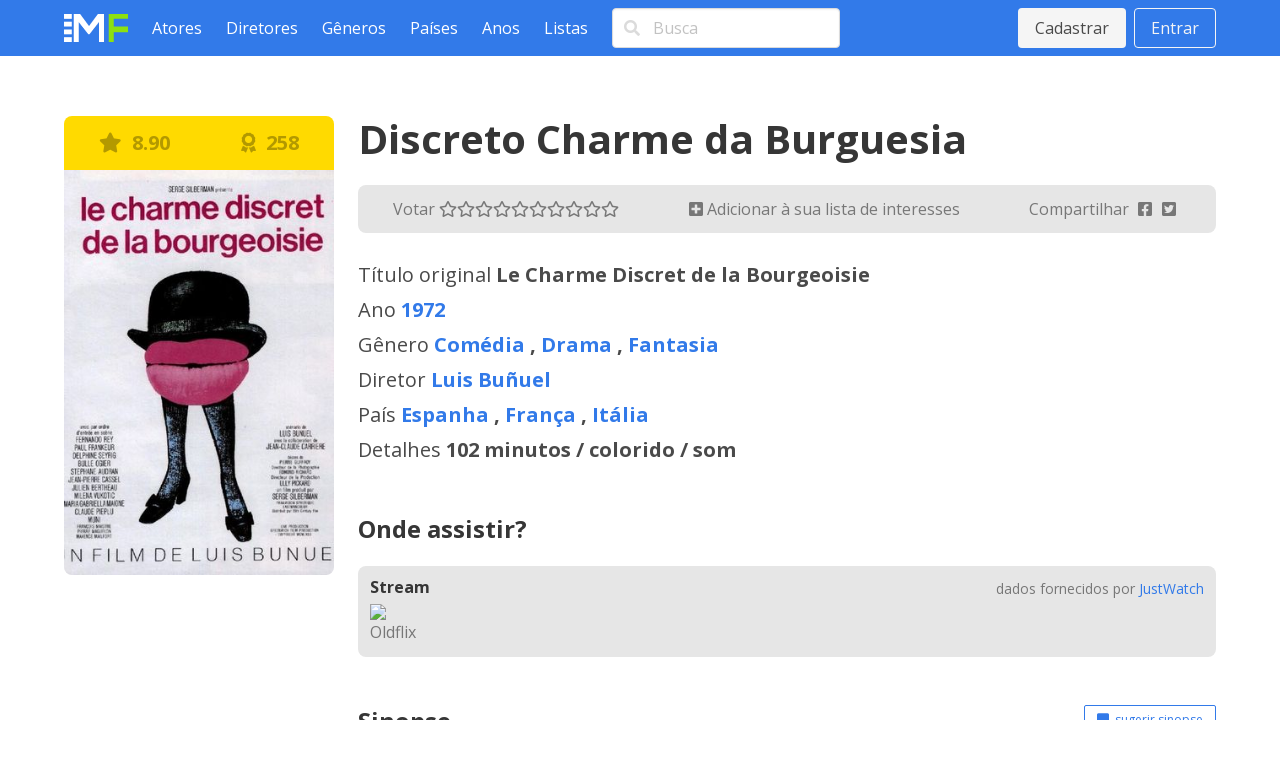

--- FILE ---
content_type: text/html; charset=utf-8
request_url: https://www.melhoresfilmes.com.br/movies/discreto-charme-da-burguesia
body_size: 4837
content:
<!DOCTYPE html>
<html lang="pt_BR">
  <head>
    <meta charset="utf-8"/>
    <meta http-equiv="X-UA-Compatible" content="IE=edge"/>
    <meta name="viewport" content="width=device-width, initial-scale=1.0"/>

      <script async src="https://www.googletagmanager.com/gtag/js?id=G-ER6L8LFR5W"></script>
      <script>
        window.dataLayer = window.dataLayer || [];
        function gtag(){dataLayer.push(arguments);}
        gtag('js', new Date());

        gtag('config', 'G-ER6L8LFR5W');
      </script>


<meta charset="UTF-8" content="bBZUKGgNFV4nKCokHHo3AS4XMBR2QHcs4I3jPRp7SCZoMIubBFaKO7-I" csrf-param="_csrf_token" method-param="_method" name="csrf-token"><title data-suffix=" * Melhores Filmes">Discreto Charme da Burguesia, diretor Luis Buñuel * Melhores Filmes</title>
    <link rel="stylesheet" href="https://fonts.googleapis.com/css2?family=Open+Sans:wght@400;600;700&display=swap">
    <link rel="stylesheet" href="https://fonts.googleapis.com/css2?family=Rubik:wght@400;700;900&display=swap">
    <link rel="stylesheet" href="https://cdnjs.cloudflare.com/ajax/libs/font-awesome/5.13.1/css/all.min.css" integrity="sha256-2XFplPlrFClt0bIdPgpz8H7ojnk10H69xRqd9+uTShA=" crossorigin="anonymous" />
    <link rel="stylesheet" href="https://cdn.jsdelivr.net/npm/bulma-carousel@4.0.4/dist/css/bulma-carousel.min.css">
    <link rel="stylesheet" href="/css/melhores-filmes-4b2d6674e15457645c962161efbd4966.css?vsn=d"/>

    <script defer type="text/javascript" src="https://cdn.jsdelivr.net/gh/alpinejs/alpine@v2.8.2/dist/alpine.min.js"></script>
    <script defer type="text/javascript" src="https://cdn.jsdelivr.net/npm/bulma-carousel@4.0.4/dist/js/bulma-carousel.min.js"></script>
    <script defer type="text/javascript" src="/js/melhores-filmes-cbb69611b97470f435a6321ff7cc7203.js?vsn=d"></script>
  </head>
  <body>
    <nav class="navbar is-primary">
      <div class="container">
        <div class="navbar-brand">
          <a class="navbar-item" href="/"><img src="/images/melhores-filmes-0c3a54c282e830895f68045f7e7d4e1d.svg?vsn=d" alt="Melhores Filmes"></a>
          <a class="navbar-burger" href="#" data-target="nav-menu">
            <span></span>
            <span></span>
            <span></span>
          </a>
        </div>
        <div class="navbar-menu" id="nav-menu">
          <div class="navbar-start">
            <a class="navbar-item" href="/actors/index">Atores</a>
            <a class="navbar-item" href="/directors/index">Diretores</a>
            <a class="navbar-item" href="/genres/index">Gêneros</a>
            <a class="navbar-item" href="/countries/index">Países</a>
            <a class="navbar-item" href="/years/index">Anos</a>
            <a class="navbar-item" href="/lists/index">Listas</a>
            <div class="navbar-item">
<form action="/search" method="post"><input name="_csrf_token" type="hidden" value="bBZUKGgNFV4nKCokHHo3AS4XMBR2QHcs4I3jPRp7SCZoMIubBFaKO7-I">                <div class="field">
                  <div class="control has-icons-left">
                    <input class="input" type="text" placeholder="Busca" name="query">
                    <span class="icon is-small is-left"><i class="fas fa-search"></i></span>
                  </div>
                </div>
              </form>
            </div>
          </div>
          <div class="navbar-end">
              <div class="navbar-item">
                <div class="buttons">
                  <a class="button is-light" href="/users/signup">Cadastrar</a>
                  <a class="button is-light is-outlined" href="/users/signin">Entrar</a>
                </div>
              </div>
          </div>
        </div>
      </div>
    </nav>

<div data-phx-main="true" data-phx-session="SFMyNTY.[base64].94tDi9uI9clCWiXUlGNLIRZxH4E_jXKUjvqLlcbFjdI" data-phx-static="SFMyNTY.g2gDaAJhBHQAAAADZAAKYXNzaWduX25ld2pkAAVmbGFzaHQAAAAAZAACaWRtAAAAFHBoeC1HSXhmNjBoTlFuZ0VKTWdDbgYAS75P2psBYgABUYA.DQxkBh6jcNGk7l6GYtd3dJtEs2jS_HaOsmbV9yCzcwI" data-phx-view="MoviesLive.View" id="phx-GIxf60hNQngEJMgC">
<main role="main" class="container">
  <div class="columns mt-6">
    <div class="column is-one-quarter">
      <div class="movie-poster">
        <div class="movie-ranking level has-text-weight-bold is-size-5">
          <div class="level-item has-text-centered" title="29 votos">
            <i class="fas fa-star"></i>&nbsp;
8.90          </div>

          <div class="level-item has-text-centered">
                <a href="/lists/best">
                  <i class="fas fa-award"></i>&nbsp;
258                </a>
          </div>
        </div>

        <div class="image is-2by3">
          <img src="https://img.melhoresfilmes.com.br/unsafe/320x480/https%3A%2F%2Fwww.melhoresfilmes.com.br%2Fstorage%2Fimgs%2Fposters%2F1052.jpg%3Ft%3D20210728221555" alt="Discreto Charme da Burguesia">
        </div>
      </div>
    </div>

    <div class="column is-three-quarters">
      <h1 class="title is-2">Discreto Charme da Burguesia</h1>

      <div class="level movie-bar">
        <div class="level-item has-text-left">
          Votar&nbsp;
            <a href="#" phx-click="movie_vote" phx-value-rate="1" title="1">
              <i class="movie-vote far fa-star"></i>
            </a>
            <a href="#" phx-click="movie_vote" phx-value-rate="2" title="2">
              <i class="movie-vote far fa-star"></i>
            </a>
            <a href="#" phx-click="movie_vote" phx-value-rate="3" title="3">
              <i class="movie-vote far fa-star"></i>
            </a>
            <a href="#" phx-click="movie_vote" phx-value-rate="4" title="4">
              <i class="movie-vote far fa-star"></i>
            </a>
            <a href="#" phx-click="movie_vote" phx-value-rate="5" title="5">
              <i class="movie-vote far fa-star"></i>
            </a>
            <a href="#" phx-click="movie_vote" phx-value-rate="6" title="6">
              <i class="movie-vote far fa-star"></i>
            </a>
            <a href="#" phx-click="movie_vote" phx-value-rate="7" title="7">
              <i class="movie-vote far fa-star"></i>
            </a>
            <a href="#" phx-click="movie_vote" phx-value-rate="8" title="8">
              <i class="movie-vote far fa-star"></i>
            </a>
            <a href="#" phx-click="movie_vote" phx-value-rate="9" title="9">
              <i class="movie-vote far fa-star"></i>
            </a>
            <a href="#" phx-click="movie_vote" phx-value-rate="10" title="10">
              <i class="movie-vote far fa-star"></i>
            </a>
        </div>

        <div class="level-item has-text-left">
            <a href="#" phx-click="add_to_watch">
              <i class="fas fa-plus-square"></i>
Adicionar à sua lista de interesses            </a>
        </div>

        <div class="level-item has-text-left">
          Compartilhar&nbsp;
          <a href="https://www.facebook.com/sharer/sharer.php?u=http%3A%2F%2Fwww.melhoresfilmes.com.br%2Fmovies%2Fdiscreto-charme-da-burguesia" class="icon" target="_blank">
            <i class="fab fa-facebook-square"></i>
          </a>
          <a href="https://twitter.com/intent/tweet?url=http%3A%2F%2Fwww.melhoresfilmes.com.br%2Fmovies%2Fdiscreto-charme-da-burguesia&text=Discreto+Charme+da+Burguesia" class="icon" target="_blank">
            <i class="fab fa-twitter-square"></i>
          </a>
        </div>
      </div>

      <div class="movie-details mb-6 is-size-5">
        <dl>
          <dt>Título original</dt>
          <dd>Le Charme Discret de la Bourgeoisie</dd>

          <dt>Ano</dt>
          <dd><a href="/years/1972">1972</a></dd>

          <dt>Gênero</dt>
          <dd>
              <a href="/genres/comedia">Comédia</a>
,               <a href="/genres/drama">Drama</a>
,               <a href="/genres/fantasia">Fantasia</a>
          </dd>

          <dt>Diretor</dt>
          <dd>
              <a href="/directors/luis-bunuel">Luis Buñuel</a>
          </dd>

          <dt>País</dt>
          <dd>
              <a href="/countries/espanha">Espanha</a>
,               <a href="/countries/franca">França</a>
,               <a href="/countries/italia">Itália</a>
          </dd>

          <dt>Detalhes</dt>
          <dd>
102 minutos            /
colorido            /
som          </dd>
        </dl>
      </div>

        <h2 class="title is-4">Onde assistir?</h2>

        <div class="mb-6 watch-providers">
  <div class="mb-3">
    <h3 class="title is-6 mb-2">Stream</h3>

    <ul>
      
        <li class="is-inline-block mr-2">
          <div class="image is-32x32">
            <img class="is-rounded" src="https://www.themoviedb.org/t/p/original/rXNXvz2096ri69ZlZsFwKxZYJsS.jpg" alt="Oldflix" title="Oldflix">
          </div>
        </li>
      
    </ul>
  </div>



          <small class="just-watch-credit">dados fornecidos por <a href="https://www.justwatch.com/">JustWatch</a></small>

          <div style="width: 1px; height: 1px;">&nbsp;</div>
        </div>


      <div class="mb-6">
        <div class="level mb-3">
          <div class="level-left"><h2 class="title is-4">Sinopse</h2></div>
          <div class="level-right">
            <a href="#" class="button is-primary is-outlined is-small" phx-click="synopsis">
              <i class="fas fa-comment-alt"></i>&nbsp;
sugerir sinopse            </a>
          </div>
        </div>

          <p class="mb-3">Sonho e realidade se misturam nessa crítica surreal aos modos da burguesia. Reunidos em um típico jantar burguês, seis amigos não conseguem aproveitar a ocasião, em virtude de uma sucessão de acontecimentos estranhos e incomuns. 

Porque assistir: Oscar de Melhor Filme Estrangeiro.</p>
          <p class="is-size-7">Enviado por&nbsp;<a href="/users/melhoresfilmes">melhoresfilmes</a></p>
      </div>


      <div class="mb-6">
        <h2 class="title is-4 mb-3">Elenco</h2>

        <div class="columns is-multiline browsing-list">
            <div class="column is-one-third">
              <a href="/actors/fernando-rey">
                <div class="media">
                  <div class="media-left">
                    <div class="image is-48x48"><img class="is-rounded" src="https://img.melhoresfilmes.com.br/unsafe/48x48/https%3A%2F%2Fwww.melhoresfilmes.com.br%2Fstorage%2Fimgs%2Factors%2F1282.jpg%3Ft%3D20220725223923" alt="Fernando Rey"></div>
                  </div>

                  <div class="media-content">
                    <div class="content pt-3">
                      <span class="has-text-weight-bold">Fernando Rey</span>
                    </div>
                  </div>
                </div>
              </a>
            </div>
            <div class="column is-one-third">
              <a href="/actors/paul-frankeur">
                <div class="media">
                  <div class="media-left">
                    <div class="image is-48x48"><img class="is-rounded" src="https://img.melhoresfilmes.com.br/unsafe/48x48/https%3A%2F%2Fwww.melhoresfilmes.com.br%2Fstorage%2Fimgs%2Factors%2F1319.jpg%3Ft%3D20220725223921" alt="Paul Frankeur"></div>
                  </div>

                  <div class="media-content">
                    <div class="content pt-3">
                      <span class="has-text-weight-bold">Paul Frankeur</span>
                    </div>
                  </div>
                </div>
              </a>
            </div>
            <div class="column is-one-third">
              <a href="/actors/delphine-seyrig">
                <div class="media">
                  <div class="media-left">
                    <div class="image is-48x48"><img class="is-rounded" src="https://img.melhoresfilmes.com.br/unsafe/48x48/https%3A%2F%2Fwww.melhoresfilmes.com.br%2Fstorage%2Fimgs%2Factors%2F871.jpg%3Ft%3D20221025001133" alt="Delphine Seyrig"></div>
                  </div>

                  <div class="media-content">
                    <div class="content pt-3">
                      <span class="has-text-weight-bold">Delphine Seyrig</span>
                    </div>
                  </div>
                </div>
              </a>
            </div>
            <div class="column is-one-third">
              <a href="/actors/jeanpierre-cassel">
                <div class="media">
                  <div class="media-left">
                    <div class="image is-48x48"><img class="is-rounded" src="https://img.melhoresfilmes.com.br/unsafe/48x48/https%3A%2F%2Fwww.melhoresfilmes.com.br%2Fstorage%2Fimgs%2Factors%2F1322.jpg%3Ft%3D20221025001141" alt="Jean-Pierre Cassel"></div>
                  </div>

                  <div class="media-content">
                    <div class="content pt-3">
                      <span class="has-text-weight-bold">Jean-Pierre Cassel</span>
                    </div>
                  </div>
                </div>
              </a>
            </div>
            <div class="column is-one-third">
              <a href="/actors/stephane-audran">
                <div class="media">
                  <div class="media-left">
                    <div class="image is-48x48"><img class="is-rounded" src="https://img.melhoresfilmes.com.br/unsafe/48x48/https%3A%2F%2Fwww.melhoresfilmes.com.br%2Fstorage%2Fimgs%2Factors%2F1321.jpg%3Ft%3D20220725223921" alt="Stéphane Audran"></div>
                  </div>

                  <div class="media-content">
                    <div class="content pt-3">
                      <span class="has-text-weight-bold">Stéphane Audran</span>
                    </div>
                  </div>
                </div>
              </a>
            </div>
            <div class="column is-one-third">
              <a href="/actors/michel-piccoli">
                <div class="media">
                  <div class="media-left">
                    <div class="image is-48x48"><img class="is-rounded" src="https://img.melhoresfilmes.com.br/unsafe/48x48/https%3A%2F%2Fwww.melhoresfilmes.com.br%2Fstorage%2Fimgs%2Factors%2F688.jpg%3Ft%3D20221025001130" alt="Michel Piccoli"></div>
                  </div>

                  <div class="media-content">
                    <div class="content pt-3">
                      <span class="has-text-weight-bold">Michel Piccoli</span>
                    </div>
                  </div>
                </div>
              </a>
            </div>
            <div class="column is-one-third">
              <a href="/actors/bulle-ogier">
                <div class="media">
                  <div class="media-left">
                    <div class="image is-48x48"><img class="is-rounded" src="https://img.melhoresfilmes.com.br/unsafe/48x48/https%3A%2F%2Fwww.melhoresfilmes.com.br%2Fstorage%2Fimgs%2Factors%2F1320.jpg%3Ft%3D20220725223921" alt="Bulle Ogier"></div>
                  </div>

                  <div class="media-content">
                    <div class="content pt-3">
                      <span class="has-text-weight-bold">Bulle Ogier</span>
                    </div>
                  </div>
                </div>
              </a>
            </div>
            <div class="column is-one-third">
              <a href="/actors/julien-bertheau">
                <div class="media">
                  <div class="media-left">
                    <div class="image is-48x48"><img class="is-rounded" src="https://img.melhoresfilmes.com.br/unsafe/48x48/https%3A%2F%2Fwww.melhoresfilmes.com.br%2Fstorage%2Fimgs%2Factors%2F1323.jpg%3Ft%3D20220725223921" alt="Julien Bertheau"></div>
                  </div>

                  <div class="media-content">
                    <div class="content pt-3">
                      <span class="has-text-weight-bold">Julien Bertheau</span>
                    </div>
                  </div>
                </div>
              </a>
            </div>
            <div class="column is-one-third">
              <a href="/actors/milena-vukotic">
                <div class="media">
                  <div class="media-left">
                    <div class="image is-48x48"><img class="is-rounded" src="https://img.melhoresfilmes.com.br/unsafe/48x48/https%3A%2F%2Fwww.melhoresfilmes.com.br%2Fstorage%2Fimgs%2Factors%2F1029.jpg%3Ft%3D20221025001136" alt="Milena Vukotic"></div>
                  </div>

                  <div class="media-content">
                    <div class="content pt-3">
                      <span class="has-text-weight-bold">Milena Vukotic</span>
                    </div>
                  </div>
                </div>
              </a>
            </div>
            <div class="column is-one-third">
              <a href="/actors/maria-gabriella-maione">
                <div class="media">
                  <div class="media-left">
                    <div class="image is-48x48"><img class="is-rounded" src="/images/placeholder-person.png" alt="Maria Gabriella Maione"></div>
                  </div>

                  <div class="media-content">
                    <div class="content pt-3">
                      <span class="has-text-weight-bold">Maria Gabriella Maione</span>
                    </div>
                  </div>
                </div>
              </a>
            </div>
            <div class="column is-one-third">
              <a href="/actors/claude-pieplu">
                <div class="media">
                  <div class="media-left">
                    <div class="image is-48x48"><img class="is-rounded" src="https://img.melhoresfilmes.com.br/unsafe/48x48/https%3A%2F%2Fwww.melhoresfilmes.com.br%2Fstorage%2Fimgs%2Factors%2F1325.jpg%3Ft%3D20220725223921" alt="Claude Piéplu"></div>
                  </div>

                  <div class="media-content">
                    <div class="content pt-3">
                      <span class="has-text-weight-bold">Claude Piéplu</span>
                    </div>
                  </div>
                </div>
              </a>
            </div>
            <div class="column is-one-third">
              <a href="/actors/francois-maistre">
                <div class="media">
                  <div class="media-left">
                    <div class="image is-48x48"><img class="is-rounded" src="https://img.melhoresfilmes.com.br/unsafe/48x48/https%3A%2F%2Fwww.melhoresfilmes.com.br%2Fstorage%2Fimgs%2Factors%2F1343.jpg%3Ft%3D20220725223920" alt="François Maistre"></div>
                  </div>

                  <div class="media-content">
                    <div class="content pt-3">
                      <span class="has-text-weight-bold">François Maistre</span>
                    </div>
                  </div>
                </div>
              </a>
            </div>
            <div class="column is-one-third">
              <a href="/actors/pierre-maguelon">
                <div class="media">
                  <div class="media-left">
                    <div class="image is-48x48"><img class="is-rounded" src="https://img.melhoresfilmes.com.br/unsafe/48x48/https%3A%2F%2Fwww.melhoresfilmes.com.br%2Fstorage%2Fimgs%2Factors%2F1342.jpg%3Ft%3D20220725223920" alt="Pierre Maguelon"></div>
                  </div>

                  <div class="media-content">
                    <div class="content pt-3">
                      <span class="has-text-weight-bold">Pierre Maguelon</span>
                    </div>
                  </div>
                </div>
              </a>
            </div>
            <div class="column is-one-third">
              <a href="/actors/maxence-mailfort">
                <div class="media">
                  <div class="media-left">
                    <div class="image is-48x48"><img class="is-rounded" src="/images/placeholder-person.png" alt="Maxence Mailfort"></div>
                  </div>

                  <div class="media-content">
                    <div class="content pt-3">
                      <span class="has-text-weight-bold">Maxence Mailfort</span>
                    </div>
                  </div>
                </div>
              </a>
            </div>
        </div>
      </div>

      <div class="mb-6">
        <div class="level">
          <div class="level-left"><h2 class="title is-4 mb-3">Comentários</h2></div>

          <div class="level-right">
            <a href="#" class="button is-primary is-outlined is-small" phx-click="comment">
              <i class="fas fa-comment"></i>&nbsp;
fazer um comentário            </a>
          </div>
        </div>

          <hr class="mb-2">
            <div class="mb-3" id="comment-140">
              <div class="level mb-2">
                <div class="level-left"><h3 class="title is-6">O RISO PERENE...</h3></div>
                <div class="level-right">
                  <a href="#" class="vote-up " phx-click="comment_vote" phx-value-comment-id="140" phx-value-rate="true">
                    <span class="icon"><i class="fas fa-thumbs-up"></i></span>
1                  </a>
                  &nbsp;
                  <a href="#" class="vote-down " phx-click="comment_vote" phx-value-comment-id="140" phx-value-rate="false">
                    <span class="icon"><i class="fas fa-thumbs-down"></i></span>
0                  </a>
                </div>
              </div>

                <p class="mb-2">Poucas vezes (ou quase nenhuma!) o deboche foi elevado ao nível de peça &quot;chic&quot; no terreno da sétima arte.
Um grupo de estranhos Personagens desfila durante os 102 minutos de película como que perdidos no labirinto de suas próprias vaidades e extravagâncias.
Uma das mais inteligentes comédias do cinema mundial... o riso não é fácil, mas perene.</p>

              <p class="is-size-7">
                Enviado por&nbsp;
                <a href="/users/ALBERTO_SOBRINHO">
ALBERTO_SOBRINHO                </a>
              </p>

              <hr class="mb-2">
            </div>
            <div class="mb-3" id="comment-1864">
              <div class="level mb-2">
                <div class="level-left"><h3 class="title is-6">Maravilhoso!</h3></div>
                <div class="level-right">
                  <a href="#" class="vote-up " phx-click="comment_vote" phx-value-comment-id="1864" phx-value-rate="true">
                    <span class="icon"><i class="fas fa-thumbs-up"></i></span>
0                  </a>
                  &nbsp;
                  <a href="#" class="vote-down " phx-click="comment_vote" phx-value-comment-id="1864" phx-value-rate="false">
                    <span class="icon"><i class="fas fa-thumbs-down"></i></span>
0                  </a>
                </div>
              </div>

                <p class="mb-2">Engraçado e aflitivo. Tudo o q a sociedade não consegue realizar ( por mais q ela queira e que possa ser prazeiroso ao indivíduo) se resume no q a própria sociedade criou para travá-la de vez.</p>

              <p class="is-size-7">
                Enviado por&nbsp;
                <a href="/users/diast">
diast                </a>
              </p>

              <hr class="mb-2">
            </div>
            <div class="mb-3" id="comment-3520">
              <div class="level mb-2">
                <div class="level-left"><h3 class="title is-6">Péssimo</h3></div>
                <div class="level-right">
                  <a href="#" class="vote-up " phx-click="comment_vote" phx-value-comment-id="3520" phx-value-rate="true">
                    <span class="icon"><i class="fas fa-thumbs-up"></i></span>
0                  </a>
                  &nbsp;
                  <a href="#" class="vote-down " phx-click="comment_vote" phx-value-comment-id="3520" phx-value-rate="false">
                    <span class="icon"><i class="fas fa-thumbs-down"></i></span>
0                  </a>
                </div>
              </div>

                <p class="mb-2">&quot;O pior que está tendo&quot;</p>

              <p class="is-size-7">
                Enviado por&nbsp;
                <a href="/users/tavomagalhaes">
tavomagalhaes                </a>
              </p>

              <hr class="mb-2">
            </div>
      </div>
    </div>
  </div>




  <script type="application/ld+json">
{
  "@context": "http://schema.org",
  "@type": "Movie",
  "aggregateRating": {
    "@type": "AggregateRating",
    "bestRating": 10,
    "ratingValue": "8.90"
  },
  "image": "www.melhoresfilmes.com.br/storage/imgs/posters/1052.jpg",
  "name": "Discreto Charme da Burguesia",
  "position": 258,
  "url": "http://www.melhoresfilmes.com.br/movies/discreto-charme-da-burguesia"
}  </script>
</main>
</div>
    <footer class="footer">
      <div class="has-text-centered">
        <p class="footer__links">
          <a class="footer__link" href="/contact">Queremos sua opinião</a>
          <a class="footer__link" href="/page/about">Sobre</a>
          <a class="footer__link" href="/page/contact">Contato</a>
          <a class="footer__link" href="/page/terms">Termos de uso</a>
          <a class="footer__link" href="/page/privacy">Política de privacidade</a>
          <a class="footer__link" href="/page/faq">Ajuda</a>
        </p>
      </div>
    </footer>
  </body>
</html>
